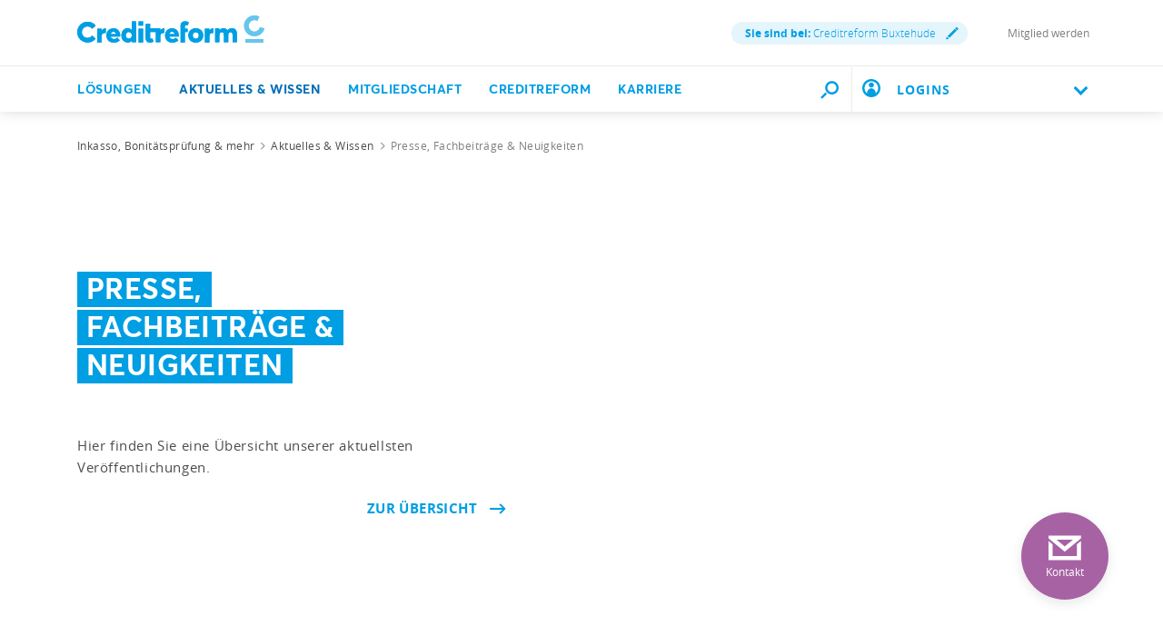

--- FILE ---
content_type: text/html;charset=utf-8
request_url: https://www.creditreform.de/buxtehude/aktuelles-wissen/pressemeldungen-fachbeitraege/npage/54
body_size: 76203
content:
<!DOCTYPE html><html xmlns="http://www.w3.org/1999/xhtml" xml:lang="de" lang="de"><head><link rel="dns-prefetch" href="//app.usercentrics.eu"><link rel="dns-prefetch" href="//api.usercentrics.eu"><link rel="preconnect" href="//app.usercentrics.eu"><link rel="preconnect" href="//api.usercentrics.eu"><link rel="preconnect" href="//privacy-proxy.usercentrics.eu"><link rel="preload" href="//web.cmp.usercentrics.eu/tcf/stub.js" as="script"><link rel="preload" href="//web.cmp.usercentrics.eu/ui/loader.js" as="script"><script id="usercentrics-cmp" data-settings-id="W6dp0Fq2" type="application/javascript" src="https://web.cmp.usercentrics.eu/ui/loader.js" data-tcf-enabled async></script><script type="application/javascript" src="https://privacy-proxy.usercentrics.eu/latest/uc-block.bundle.js"></script><script src="https://web.cmp.usercentrics.eu/tcf/stub.js"></script><meta charset="utf-8"><!-- This website is powered by TYPO3 - inspiring people to share! TYPO3 is a free open source Content Management Framework initially created by Kasper Skaarhoj and licensed under GNU/GPL. TYPO3 is copyright 1998-2026 of Kasper Skaarhoj. Extensions are copyright of their respective owners. Information and contribution at https://typo3.org/ --><link rel="icon" href="/favicon.ico" type="image/vnd.microsoft.icon"><title>Fachbeiträge und Neuigkeiten von Creditreform | Creditreform Buxtehude</title><meta name="generator" content="TYPO3 CMS"/><meta name="description" content="Hier finden Sie eine Übersicht unserer aktuellsten Veröffentlichungen. ▶ - Creditreform Buxtehude -"/><meta name="viewport" content="width=device-width, initial-scale=1"/><meta property="og:title" content="Pressemeldungen, Fachbeiträge &amp; Neuigkeiten | Creditreform"/><meta property="og:description" content="Hier finden Sie eine Übersicht unserer aktuellsten Veröffentlichungen."/><meta property="og:image" content="https://www.creditreform.de/fileadmin/_processed_/2/3/csm_Creditreform-Presse-Fachbeitraege-Newsletter-1903x585_b6ecdfe30b.jpg"/><meta property="og:image:url" content="https://www.creditreform.de/fileadmin/_processed_/2/3/csm_Creditreform-Presse-Fachbeitraege-Newsletter-1903x585_b6ecdfe30b.jpg"/><meta property="og:image:width" content="1117"/><meta property="og:image:height" content="585"/><meta property="og:image:alt" content="Creditreform Pressemeldungen, Fachbeiträge &amp; Neuigkeiten"/><meta name="twitter:card" content="summary"/><meta name="twitter:title" content="Pressemeldungen, Fachbeiträge &amp; Neuigkeiten | Creditreform"/><meta name="twitter:description" content="Hier finden Sie eine Übersicht unserer aktuellsten Veröffentlichungen."/><meta name="twitter:image" content="https://www.creditreform.de/fileadmin/_processed_/2/3/csm_Creditreform-Presse-Fachbeitraege-Newsletter-1903x585_80e63cd5c7.jpg"/><meta name="twitter:image:alt" content="Creditreform Pressemeldungen, Fachbeiträge &amp; Neuigkeiten"/><meta name="facebook-domain-verification" content="7rhym6b63ncil5grrdjvdoha3bbs2t"/><meta name="date" content="1970-01-01"/><link href="/typo3temp/assets/compressed/all-min.css.gzip?1769396463" rel="stylesheet" ><link href="/typo3temp/assets/compressed/icons-min.css.gzip?1769396463" rel="stylesheet" ><link rel="preload" as="style" class="lazy" href="/typo3temp/assets/compressed/header-min.css.gzip?1769396463" ><link rel="preload" as="style" class="lazy" href="/typo3temp/assets/compressed/fluidstyledcontent-min.css.gzip?1769396463" ><link rel="preload" as="style" class="lazy" href="/typo3temp/assets/compressed/jcf-forms-table-min.css.gzip?1769396463" ><link rel="preload" as="style" class="lazy" href="/typo3temp/assets/compressed/lazyloading-min.css.gzip?1769396463" ><link rel="preload" as="style" class="lazy" href="/typo3temp/assets/compressed/usercentrics-min.css.gzip?1769396463" ><link rel="preload" as="style" class="lazy" href="/typo3temp/assets/compressed/footer-min.css.gzip?1769396463" ><link rel="preload" as="style" class="lazy" href="/typo3temp/assets/compressed/localization-min.css.gzip?1769396463" ><link rel="preload" as="style" class="lazy" href="/typo3temp/assets/compressed/print-min.css.gzip?1769396463" ><link rel="preload" as="style" class="lazy" href="/typo3temp/assets/compressed/breadcrumbs-min.css.gzip?1769396463" ><link rel="preload" as="style" class="lazy" href="/typo3temp/assets/compressed/intro-min.css.gzip?1769396463" ><link rel="preload" as="style" class="lazy" href="/typo3temp/assets/compressed/sz-vcfinder-min.css.gzip?1769396463" ><link rel="preload" as="style" class="lazy" href="/typo3temp/assets/compressed/sz-contact-min.css.gzip?1769396463" ><link rel="preload" as="style" class="lazy" href="/typo3temp/assets/compressed/news-min.css.gzip?1769396463" ><link rel="preload" as="style" class="lazy" href="/typo3temp/assets/compressed/pagination-min.css.gzip?1769396463" ><link rel="preload" as="style" class="lazy" href="/typo3temp/assets/compressed/contact-module-min.css.gzip?1769396463" ><link rel="preload" as="style" class="lazy" href="/typo3temp/assets/compressed/accordion-min.css.gzip?1769396463" ><link rel="preload" as="style" class="lazy" href="/typo3temp/assets/compressed/cta-min.css.gzip?1769396463" ><link rel="preload" as="style" class="lazy" href="/typo3temp/assets/compressed/fancybox-min.css.gzip?1769396463" ><script data-usercentrics="Microsoft Conversion Tracking" type="text/plain" nonce="79498e4da3c5da9258f8ef98402cd0e0">window.uetq=window.uetq||[];window.uetq.push('consent','default',{'ad_storage':'denied'});</script><script data-usercentrics="Google Tag Manager" type="text/plain" nonce="79498e4da3c5da9258f8ef98402cd0e0">window.dataLayer=window.dataLayer||[];function gtag(){dataLayer.push(arguments)};gtag("consent","default",{ad_user_data:"denied",ad_personalization:"denied",ad_storage:"denied",analytics_storage:"denied",wait_for_update:500});gtag("set","ads_data_redaction",!0);(function(w,d,s,l,i){w[l]=w[l]||[];w[l].push({'gtm.start':new Date().getTime(),event:'gtm.js'});var f=d.getElementsByTagName(s)[0],j=d.createElement(s),dl=l!='dataLayer'?'&l='+l:'';j.async=!0;j.src='https://www.googletagmanager.com/gtm.js?id='+i+dl;f.parentNode.insertBefore(j,f)})(window,document,'script','dataLayer','GTM-P7W6N8N');</script><script data-usercentrics="Mapp Intelligence Full Feature Tracking" type="text/plain" nonce="79498e4da3c5da9258f8ef98402cd0e0">var register=document.querySelectorAll('.registry-wall .register');for(let item of register){item.onclick=function(e){wts.push(['send','click',{linkId:'Registrierung-Wall-Registrierung'}])}} var login=document.querySelectorAll('.registry-wall .login');for(let item of login){item.onclick=function(e){wts.push(['send','click',{linkId:'Registrierung-Wall-Login'}])}};</script><script data-usercentrics="SalesWings" type="text/plain" nonce="79498e4da3c5da9258f8ef98402cd0e0">(function(g,a,b,c,d,e,i){g[d]=g[d]||function(){(g[d].q=g[d].q||[]).push(arguments)};g[d].l=1*new Date();e=a.createElement(b);i=a.getElementsByTagName(b)[0];e.async=!0;e.src=c;i.parentNode.insertBefore(e,i);sw("init",{pid:"52b9d462-ffa4-4875-b8e2-c5ee16014be8",debug:!0,transport:"post",clientSideCookie:"true"},"trackPageviews");sw("trackForms",{mode:"submit"})})(window,document,"script","https://s.saleswingsapp.com/sw.prod.min.js","sw");</script><link rel="preload prefetch" as="font" href="/assets/fonts/Averta/AvertaPE-Bold.woff" type="font/woff" crossorigin="anonymous"><link rel="preload prefetch" as="font" href="/assets/fonts/OpenSans/opensans-bold-webfont.woff" type="font/woff" crossorigin="anonymous"><link rel="preload prefetch" as="font" href="/assets/fonts/OpenSans/opensans-regular-webfont.woff" type="font/woff" crossorigin="anonymous"><link rel="preload prefetch" as="font" href="/assets/fonts/OpenSans/opensans-light-webfont.woff" type="font/woff" crossorigin="anonymous"><link rel="preload prefetch" as="font" href="/assets/fonts/Averta/AvertaPE-Bold.woff2" type="font/woff2" crossorigin="anonymous"><link rel="preload prefetch" as="font" href="/assets/fonts/OpenSans/opensans-bold-webfont.woff2" type="font/woff2" crossorigin="anonymous"><link rel="preload prefetch" as="font" href="/assets/fonts/OpenSans/opensans-regular-webfont.woff2" type="font/woff2" crossorigin="anonymous"><link rel="preload prefetch" as="font" href="/assets/fonts/OpenSans/opensans-light-webfont.woff2" type="font/woff2" crossorigin="anonymous"><!-- START Mapp Analytics --><script type="text/plain" data-usercentrics="Mapp Intelligence Full Feature Tracking" nonce="79498e4da3c5da9258f8ef98402cd0e0"> window._ti = window._ti || {}; var doc = document.location; var url = new URL(doc.href); window._ti['tiId'] = '195357560818821'; window._ti['contentId'] = doc.host.replace('www.','de.') + doc.pathname.replace('/','.'); window._ti['website'] = 'crefoweb'; window._ti['pageTitle'] = document.title; window._ti['contactformConversion'] = url.searchParams.get("form"); window._ti['customPath'] = '/fileadmin/user_upload/central_files/js/containerscript.js' </script><script type="text/plain" data-usercentrics="Mapp Intelligence Full Feature Tracking" src="/fileadmin/user_upload/central_files/js/tiLoader.min.js" nonce="79498e4da3c5da9258f8ef98402cd0e0"></script><!-- END Mapp Analytics --><!-- start user agent client 20240919 --><meta http-equiv="Accept-CH" content="Sec-CH-UA, Sec-CH-UA-Full-Version-List, Sec-CH-UA-Model, Sec-CH-UA-Mobile, Sec-CH-UA-Platform, Sec-CH-UA-Platform-Version"><meta http-equiv="Delegate-CH" content="Sec-CH-UA https://webmet.creditreform.de; Sec-CH-UA-Full-Version-List https://webmet.creditreform.de; Sec-CH-UA-Model https://webmet.creditreform.de; Sec-CH-UA-Mobile https://webmet.creditreform.de; Sec-CH-UA-Platform https://webmet.creditreform.de; Sec-CH-UA-Platform-Version https://webmet.creditreform.de;"><!-- end user agent client 20240919 --><!-- START IADVIZE LIVECHATx --><script type="text/plain" data-usercentrics="iAdvize" nonce="79498e4da3c5da9258f8ef98402cd0e0"> var sid = 7898; if (document.location.hostname == 'www.creditreform.de') { sid = 7892; } window.iAdvizeInterface = window.iAdvizeInterface || []; iAdvizeInterface.config = { 'sid': sid, 'useExplicitCookiesConsent': true }; </script><script type="text/plain" data-usercentrics="iAdvize" src="//halc.iadvize.com/iadvize.js" nonce="79498e4da3c5da9258f8ef98402cd0e0"></script><!-- END IADVIZE LIVECHAT --><link rel="apple-touch-icon" sizes="180x180" href="/apple-touch-icon.png?v=1.1"><link rel="icon" type="image/png" sizes="32x32" href="/favicon-32x32.png?v=1.1"><link rel="icon" type="image/png" sizes="16x16" href="/favicon-16x16.png?v=1.1"><link rel="manifest" href="/site.webmanifest?v=1.1"><link rel="mask-icon" href="/safari-pinned-tab.svg?v=1.1" color="#5bbad5"><link rel="shortcut icon" href="/favicon.ico?v=1.1"><meta name="msapplication-TileColor" content="#ffffff"><meta name="theme-color" content="#ffffff"><link rel="canonical" href="https://www.creditreform.de/buxtehude/aktuelles-wissen/pressemeldungen-fachbeitraege/npage/54"/></head><body class="language-de search-holder" data-languid="0" data-lang="de"><noscript><div>Javascript must be enabled for the correct page display</div></noscript><div id="wrapper"><header id="header"><div class="header-holder"><a class="navbar-brand" title="Creditreform Buxtehude" href="/buxtehude"><picture><source srcset="/assets/images/logo-mobile.svg" media="(max-width: 767px)"><source srcset="/assets/images/logo.svg" media="(max-width: 1024px)"><source srcset="/assets/images/logo.svg" media="(min-width: 1025px)"><img src="/assets/images/logo.svg" alt="Creditreform Buxtehude" title="Creditreform Buxtehude" width="0" height="0"/></picture></a><div class="service-menu"><div class="service-item"><a class="lightbox right-icon local" href="#popupVcFinder"><strong class="ident">Sie sind bei:</strong> Creditreform Buxtehude <span class="icon-img"><img src="/assets/images/pencil.svg" width="14" height="14" alt=""/></span></a></div><div class="service-item"><div class="authenticated" data-mode="full"></div></div><div class="service-item"><a href="/buxtehude/mitgliedschaft/mitglied-werden" hreflang="" title="Mitglied werden" > Mitglied werden </a></div></div></div><div class="nav-wrap"><div class="container"><nav class="menu"><a class="logo-scroll" title="Creditreform Buxtehude" href="/buxtehude"><img title="Creditreform Buxtehude" alt="Creditreform Buxtehude" src="/assets/images/logo-mobile.svg" width="35" height="35"/></a><div class="drop-menu"><div class="holder"><span class="title-menu">MENÜ</span><ul class="menu-list"><li class="menu-item"><a href="https://firmeneintrag.creditreform.de/" title="Lösungen" class="open" role="button" aria-haspopup="true" aria-expanded="false"> Lösungen <span class="far fa-long-arrow-right d-xl-none"></span></a><div class="popup drop-sub-menu"><div class="wrapper"><a class="close" href="#"><span class="far fa-long-arrow-left d-xl-none"></span><span class="d-xl-none">Zurück</span><span class="far fa-times d-none d-xl-block"></span></a><ul class="sub-menu"><li ><a href="https://firmeneintrag.creditreform.de/" title="Firmeneinträge"> Firmeneinträge </a></li><li ><a href="/buxtehude/loesungen/bonitaet-risikobewertung" title="Bonität &amp; Risikobewertung"> Bonität &amp; Risikobewertung </a></li><li ><a href="/buxtehude/loesungen/inkasso-aussenstaende" title="Inkasso &amp; Außenstände"> Inkasso &amp; Außenstände </a></li></ul><ul class="sub-menu"><li ><a href="/buxtehude/loesungen/esg" title="ESG &amp; Nachhaltigkeit"> ESG &amp; Nachhaltigkeit </a></li><li ><a href="/buxtehude/loesungen/factoring-und-forderungsverkauf" title="Forderungsverkauf"> Forderungsverkauf </a></li><li ><a href="/buxtehude/loesungen/marktanalyse-kundendaten" title="Marktanalysen &amp; Kundendaten"> Markt &amp; Kundendaten </a></li></ul><ul class="sub-menu"><li ><a href="/buxtehude/loesungen/wkv-ktv" title="Kredit- &amp; Kautionsversicherung"> Kredit- &amp; Kautionsversicherung </a></li></ul></div></div><li class="menu-item active"><a href="/buxtehude/aktuelles-wissen/praxisratgeber" title="Aktuelles &amp; Wissen" class="open" role="button" aria-haspopup="true" aria-expanded="false"> Aktuelles &amp; Wissen <span class="far fa-long-arrow-right d-xl-none"></span></a><div class="popup drop-sub-menu"><div class="wrapper"><a class="close" href="#"><span class="far fa-long-arrow-left d-xl-none"></span><span class="d-xl-none">Zurück</span><span class="far fa-times d-none d-xl-block"></span></a><ul class="sub-menu"><li class=" active"><a href="/buxtehude/aktuelles-wissen/pressemeldungen-fachbeitraege" title="Presse, Fachbeiträge &amp; Neuigkeiten"> Presse, Fachbeiträge &amp; Neuigkeiten </a></li><li ><a href="/buxtehude/aktuelles-wissen/veranstaltungen" title="Veranstaltungen &amp; Seminare"> Veranstaltungen &amp; Seminare </a></li><li ><a href="/buxtehude/aktuelles-wissen/creditreform-magazin" title="Creditreform Magazin"> Creditreform Magazin </a></li></ul><ul class="sub-menu"><li ><a href="/buxtehude/aktuelles-wissen/newsletter" title="Newsletter"> Newsletter </a></li><li ><a href="/buxtehude/aktuelles-wissen/wirtschaftsforschung" title="Wirtschaftsforschung"> Wirtschaftsforschung </a></li><li ><a href="/buxtehude/aktuelles-wissen/schuldneratlas" title="SchuldnerAtlas"> SchuldnerAtlas </a></li></ul><ul class="sub-menu"><li ><a href="/buxtehude/aktuelles-wissen/kundenerfolge" title="Die Erfolgsgeschichten unserer Mitglieder"> Kundenerfolge </a></li><li ><a href="/buxtehude/aktuelles-wissen/podcast" title="Gute Geschäfte! Der Creditreform Podcast"> Podcast </a></li><li ><a href="/buxtehude/aktuelles-wissen/praxisratgeber" title="Praxisratgeber"> Praxisratgeber </a></li></ul></div></div><li class="menu-item"><a href="/buxtehude/mitgliedschaft/mitglied-werden" title="Mitgliedschaft" class="open" role="button" aria-haspopup="true" aria-expanded="false"> Mitgliedschaft <span class="far fa-long-arrow-right d-xl-none"></span></a><div class="popup drop-sub-menu"><div class="wrapper"><a class="close" href="#"><span class="far fa-long-arrow-left d-xl-none"></span><span class="d-xl-none">Zurück</span><span class="far fa-times d-none d-xl-block"></span></a><ul class="sub-menu"><li ><a href="/buxtehude/mitgliedschaft/mitglied-werden" title="Mitglied werden"> Mitglied werden </a></li><li ><a href="/buxtehude/mitgliedschaft/online-services" title="Online Services"> Online Services </a></li></ul></div></div><li class="menu-item"><a href="/buxtehude/creditreform/wir-ueber-uns" title="Creditreform" class="open" role="button" aria-haspopup="true" aria-expanded="false"> Creditreform <span class="far fa-long-arrow-right d-xl-none"></span></a><div class="popup drop-sub-menu"><div class="wrapper"><a class="close" href="#"><span class="far fa-long-arrow-left d-xl-none"></span><span class="d-xl-none">Zurück</span><span class="far fa-times d-none d-xl-block"></span></a><ul class="sub-menu"><li ><a href="/buxtehude/creditreform/wir-ueber-uns" title="Wir über uns"> Wir über uns </a></li><li ><a href="/buxtehude/creditreform/leitbild" title="Leitbild"> Leitbild </a></li><li ><a href="/buxtehude/creditreform/kontakt" title="Kontakt"> Kontakt </a></li></ul><ul class="sub-menu"><li ><a href="/buxtehude/creditreform/nachhaltigkeit" title="Nachhaltigkeit"> Nachhaltigkeit </a></li></ul></div></div><li class="menu-item"><a href="/buxtehude/creditreform/karriere" title="Karriere"> Karriere </a></ul><div class="user-block d-xl-none open-close"><a href="#" class="opener"><img class="icon" alt="Benutzerkreis" src="/assets/images/icon-user-circle-rgb-cyan.svg" width="20" height="20"/><div class="flyout-desktop"> LOGINS </div><div class="flyout-mobile authenticated" data-mode="small"> LOGINS </div><i class="chevron-down"></i></a><div class="slide"><a href="https://meine.creditreform.de/?login=1" title="Meine Creditreform" target="_blank" class="btn btn-primary d-block mb-0" rel="noreferrer"> Meine Creditreform </a><div class="mb-2-5"></div><div class="authenticated" data-mode="btn"><a href="?login=true&uri=https://www.creditreform.de/buxtehude/mein-nutzerkonto" rel="nofollow" class="btn btn-primary d-block mb-0" title="Website-Anmeldung"> Website-Anmeldung </a></div><hr class="Separator"><a href="https://www.crefoaddress.de/" title="CrefoAddress" target="_blank" class="external-link" rel="noreferrer"><span class="far fa-long-arrow-right"></span> CrefoAddress </a></div></div></div></div></nav><div class="search-panel"><form method="get" class="search-block" action="/buxtehude/suche" accept-charset="utf-8"><div class="input-group"><label for="quickfinder-input" class="hidden">&nbsp;</label><input id="quickfinder-input" type="search" name="tx_solr[q]" class="search tx-quickfinder-searchbox-sword form-control rounded-0 border-0" autocomplete="off" data-placeholder="Suche nach Personen, Inhalten oder Dokumenten ..." data-mobile-placeholder="Ich suche ..." placeholder="Suche nach Personen, Inhalten oder Dokumenten ..."><button type="submit" class="btn btn-light btn-search rounded-0"></button></div><div class="dropdown drop-search search-slide-area open"><div class="tx-quickfinder-searchbox-results search-result"><div id="quickfinder-spinner"><div class="lds-css ng-scope"><div class="lds-rolling w-100 h-100"><div></div></div></div></div><ul class="results-list list-unstyled"></ul></div></div><button type="submit" class="btn btn-light trigger-search-icon rounded-0 "><img class="trigger-search-image" src="/assets/images/icon-search-rgb-cyan.svg" width="20" height="20" alt=""/></button></form><a href="#" aria-label="Durchsuche die Seite mit dem Schnellfinder." class="btn btn-light search-opener rounded-0 "><img class="search-icon" src="/assets/images/icon-search-rgb-cyan.svg" width="20" height="20" alt=""/><span class="far fa-times"></span></a></div><a href="#" class="nav-opener" aria-expanded="false" aria-label="Toggle navigation"><span></span></a><div class="user-block d-none d-xl-inline-block"><a href="#" class="opener"><img class="icon" alt="Benutzerkreis" src="/assets/images/icon-user-circle-rgb-cyan.svg" width="20" height="20"/><div class="flyout-desktop"> LOGINS </div><div class="flyout-mobile authenticated" data-mode="small"> LOGINS </div><i class="chevron-down"></i></a><div class="slide"><a href="https://meine.creditreform.de/?login=1" title="Meine Creditreform" target="_blank" class="btn btn-primary d-block mb-0" rel="noreferrer"> Meine Creditreform </a><div class="mb-2-5"></div><div class="authenticated" data-mode="btn"><a href="?login=true&uri=https://www.creditreform.de/buxtehude/mein-nutzerkonto" rel="nofollow" class="btn btn-primary d-block mb-0" title="Website-Anmeldung"> Website-Anmeldung </a></div><hr class="Separator"><a href="https://www.crefoaddress.de/" title="CrefoAddress" target="_blank" class="external-link" rel="noreferrer"><span class="far fa-long-arrow-right"></span> CrefoAddress </a></div></div></div></div></header><main id="main"><div class="intro frame-layout-bg-white"><div class="container"><div class="breadcrumbs-block d-none d-md-block"><div class="holder"><ul class="breadcrumbs" itemscope itemtype="https://schema.org/BreadcrumbList"><li property="itemListElement" itemscope itemtype="https://schema.org/ListItem" itemprop="itemListElement"><a href="/buxtehude" title="Inkasso, Bonitätsprüfung &amp; mehr" itemprop="item"><span itemprop="name">Inkasso, Bonitätsprüfung &amp; mehr</span></a><meta itemprop="position" content="1"></li><li property="itemListElement" itemscope itemtype="https://schema.org/ListItem" itemprop="itemListElement"><a href="/buxtehude/aktuelles-wissen/praxisratgeber" title="Aktuelles &amp; Wissen" itemprop="item"><span itemprop="name">Aktuelles &amp; Wissen</span></a><meta itemprop="position" content="2"></li><li class="current-item">Presse, Fachbeiträge &amp; Neuigkeiten</li></ul></div></div></div></div><!--TYPO3SEARCH_begin--><div class="intro frame-layout-bg-white"><div class="container alt-area"><div class="bg-wrapper "><div class="bg-stretch b-lazy" data-src-mobile="/fileadmin/_processed_/e/5/csm_Creditreform-Presse-Fachbeitraege-Newsletter-950x503_c5130907fc.jpg" data-src-tablet="/fileadmin/_processed_/e/5/csm_Creditreform-Presse-Fachbeitraege-Newsletter-950x503_4a5b22a2e6.jpg" data-src="/fileadmin/_processed_/e/5/csm_Creditreform-Presse-Fachbeitraege-Newsletter-950x503_4a5b22a2e6.jpg"></div></div><div class="intro-content"><div class="over-title"><span class="h1 marker"><h1 class=""><span class=""><span>Presse,</span></span><span class=""><span> Fachbeiträge &amp;</span></span><span class=""><span> Neuigkeiten</span></span></h1></span></div><div class="content "><p>Hier finden Sie eine Übersicht unserer aktuellsten Veröffentlichungen.</p><div class="intro-row intro-row-single"><div class=" btn-wrapper-right text-right"><a href="#c2596" class="link icon-right" title="Zur Übersicht"> Zur Übersicht <span class="far fa-long-arrow-right"></span></a></div></div></div></div></div></div><div id="c2599" class="cid2599 frame-layout-bg-white frame-padding-before30 frame-padding-after30" ><div class="container blocks-area"><div class="row"><div class="col-12 col-lg-8"><div id="c2596" class="cid2596 frame-padding-before1" ><div id="c30724" class="cid30724" ><!--TYPO3SEARCH_end--><div class="news-list-view news-holder" id="news-container-30724"><div class="articletype-0 isNews" onclick="location.href='/buxtehude/aktuelles-wissen/pressemeldungen-fachbeitraege/news-details/show/wie-kommt-es-zu-den-sanktionen'"><div class="news-block img-view shadow-lg mb-3"><span class="img-wrapper"><picture class="lazyload loading"><source media="(max-width:768px)" data-srcset="/fileadmin/user_upload/central_files/News/News_Risikomanagement_Newsletter/2022/2022-06/sanktionen-v2.jpg 460w" data-sizes="(min-width: 730px) 730px, 100vw"/><source media="(min-width: 769px) and (max-width: 1199px)" data-srcset="/fileadmin/user_upload/central_files/_processed_/d/4/csm_sanktionen-v2_5ab4b0e092.jpg 246w" data-sizes="(min-width: 730px) 730px, 100vw"/><source media="(min-width: 1200px)" data-srcset="/fileadmin/user_upload/central_files/News/News_Risikomanagement_Newsletter/2022/2022-06/sanktionen-v2.jpg 284w" data-sizes="(min-width: 730px) 730px, 100vw"/><img src="[data-uri]" width="730" height="730" data-src="/fileadmin/user_upload/central_files/News/News_Risikomanagement_Newsletter/2022/2022-06/sanktionen-v2.jpg" alt="Presse, Fachbeiträge &amp; Neuigkeiten" class="image-embed-item b-lazy" loading="lazy"/></picture></span><div class="content"><span class="date"><time datetime="15. Juni 2022"> 15. Juni 2022 </time></span><a title="Wie kommt es zu den Sanktionen?" href="/buxtehude/aktuelles-wissen/pressemeldungen-fachbeitraege/news-details/show/wie-kommt-es-zu-den-sanktionen"><h3 class="title">Wie kommt es zu den Sanktionen?</h3></a><span><p>Wenn es um die Gefahren für Deutschland geht, die durch den Krieg in der Ukraine ausgelöst werden, dann ist weniger die Rede von der…</p></span></div></div></div><div class="articletype-0 isNews" onclick="location.href='/buxtehude/aktuelles-wissen/pressemeldungen-fachbeitraege/news-details/show/osteuropa-unuebersichtlich'"><div class="news-block img-view shadow-lg mb-3"><span class="img-wrapper"><picture class="lazyload loading"><source media="(max-width:768px)" data-srcset="/fileadmin/user_upload/central_files/News/News_Risikomanagement_Newsletter/2022/2022-06/osteuropa-v1.jpg 460w" data-sizes="(min-width: 730px) 730px, 100vw"/><source media="(min-width: 769px) and (max-width: 1199px)" data-srcset="/fileadmin/user_upload/central_files/_processed_/f/b/csm_osteuropa-v1_8fd0a6e33d.jpg 246w" data-sizes="(min-width: 730px) 730px, 100vw"/><source media="(min-width: 1200px)" data-srcset="/fileadmin/user_upload/central_files/News/News_Risikomanagement_Newsletter/2022/2022-06/osteuropa-v1.jpg 284w" data-sizes="(min-width: 730px) 730px, 100vw"/><img src="[data-uri]" width="730" height="730" data-src="/fileadmin/user_upload/central_files/News/News_Risikomanagement_Newsletter/2022/2022-06/osteuropa-v1.jpg" alt="Presse, Fachbeiträge &amp; Neuigkeiten" class="image-embed-item b-lazy" loading="lazy"/></picture></span><div class="content"><span class="date"><time datetime="15. Juni 2022"> 15. Juni 2022 </time></span><a title="Osteuropa: Unübersichtlich" href="/buxtehude/aktuelles-wissen/pressemeldungen-fachbeitraege/news-details/show/osteuropa-unuebersichtlich"><h3 class="title">Osteuropa: Unübersichtlich</h3></a><span><p>Der Außenhandel ist für Deutschland, arm an Rohstoffen und Bodenschätzen, von entscheidender Bedeutung für die Entwicklung der Konjunktur. Im Zeichen…</p></span></div></div></div><div class="articletype-0 isNews" onclick="location.href='/buxtehude/aktuelles-wissen/pressemeldungen-fachbeitraege/news-details/show/in-deutschland-wie-in-europa'"><div class="news-block img-view shadow-lg mb-3"><span class="img-wrapper"><picture class="lazyload loading"><source media="(max-width:768px)" data-srcset="/fileadmin/user_upload/central_files/News/News_Risikomanagement_Newsletter/2022/2022-06/insolvenzen-v1.jpg 460w" data-sizes="(min-width: 730px) 730px, 100vw"/><source media="(min-width: 769px) and (max-width: 1199px)" data-srcset="/fileadmin/user_upload/central_files/_processed_/6/d/csm_insolvenzen-v1_0ba87f8bc9.jpg 246w" data-sizes="(min-width: 730px) 730px, 100vw"/><source media="(min-width: 1200px)" data-srcset="/fileadmin/user_upload/central_files/News/News_Risikomanagement_Newsletter/2022/2022-06/insolvenzen-v1.jpg 284w" data-sizes="(min-width: 730px) 730px, 100vw"/><img src="[data-uri]" width="730" height="730" data-src="/fileadmin/user_upload/central_files/News/News_Risikomanagement_Newsletter/2022/2022-06/insolvenzen-v1.jpg" alt="Presse, Fachbeiträge &amp; Neuigkeiten" class="image-embed-item b-lazy" loading="lazy"/></picture></span><div class="content"><span class="date"><time datetime="15. Juni 2022"> 15. Juni 2022 </time></span><a title="In Deutschland wie in Europa" href="/buxtehude/aktuelles-wissen/pressemeldungen-fachbeitraege/news-details/show/in-deutschland-wie-in-europa"><h3 class="title">In Deutschland wie in Europa</h3></a><span><p>Die Zahl der Unternehmensinsolvenzen in Westeuropa hat sich auch 2021 gegenüber dem Vorjahr verringert. Waren im ersten Jahr der Krise noch 116.000…</p></span></div></div></div><div class="articletype-0 isNews" onclick="location.href='/buxtehude/aktuelles-wissen/pressemeldungen-fachbeitraege/news-details/show/banken-und-versicherer-in-der-krise'"><div class="news-block img-view shadow-lg mb-3"><span class="img-wrapper"><picture class="lazyload loading"><source media="(max-width:768px)" data-srcset="/fileadmin/user_upload/central_files/News/News_Risikomanagement_Newsletter/2022/2022-06/banken-krise-v1.jpg 460w" data-sizes="(min-width: 730px) 730px, 100vw"/><source media="(min-width: 769px) and (max-width: 1199px)" data-srcset="/fileadmin/user_upload/central_files/_processed_/a/3/csm_banken-krise-v1_1677c2e37d.jpg 246w" data-sizes="(min-width: 730px) 730px, 100vw"/><source media="(min-width: 1200px)" data-srcset="/fileadmin/user_upload/central_files/News/News_Risikomanagement_Newsletter/2022/2022-06/banken-krise-v1.jpg 284w" data-sizes="(min-width: 730px) 730px, 100vw"/><img src="[data-uri]" width="730" height="730" data-src="/fileadmin/user_upload/central_files/News/News_Risikomanagement_Newsletter/2022/2022-06/banken-krise-v1.jpg" alt="Presse, Fachbeiträge &amp; Neuigkeiten" class="image-embed-item b-lazy" loading="lazy"/></picture></span><div class="content"><span class="date"><time datetime="15. Juni 2022"> 15. Juni 2022 </time></span><a title="Banken und Versicherer in der Krise" href="/buxtehude/aktuelles-wissen/pressemeldungen-fachbeitraege/news-details/show/banken-und-versicherer-in-der-krise"><h3 class="title">Banken und Versicherer in der Krise</h3></a><span><p>Der Leiter der Bundesanstalt für Finanzdienstleistungsaufsicht (BaFin), Mark Branson, hat den alljährlich erscheinenden Risikobericht vorgestellt, der…</p></span></div></div></div><div class="articletype-0 isNews" onclick="location.href='/buxtehude/aktuelles-wissen/pressemeldungen-fachbeitraege/news-details/show/esg-wie-mittelstaendler-nachhaltigkeitsdaten-erheben-und-kommunizieren'"><div class="news-block img-view shadow-lg mb-3"><span class="img-wrapper"><picture class="lazyload loading"><source media="(max-width:768px)" data-srcset="/fileadmin/user_upload/central_files/_processed_/0/a/csm_podcast_Buetow_284x199_5b3a9c3db9.jpg 460w" data-sizes="(min-width: 730px) 730px, 100vw"/><source media="(min-width: 769px) and (max-width: 1199px)" data-srcset="/fileadmin/user_upload/central_files/_processed_/0/a/csm_podcast_Buetow_284x199_ace668ceb3.jpg 246w" data-sizes="(min-width: 730px) 730px, 100vw"/><source media="(min-width: 1200px)" data-srcset="/fileadmin/user_upload/central_files/_processed_/0/a/csm_podcast_Buetow_284x199_c6da0712e6.jpg 284w" data-sizes="(min-width: 730px) 730px, 100vw"/><img src="[data-uri]" width="730" height="730" data-src="/fileadmin/user_upload/central_files/News/Podcast/podcast_Buetow_284x199.jpg" alt="Presse, Fachbeiträge &amp; Neuigkeiten" class="image-embed-item b-lazy" loading="lazy"/></picture></span><div class="content"><span class="date"><time datetime="10. Juni 2022"> 10. Juni 2022 </time></span><a title="ESG: Wie Mittelständler Nachhaltigkeitsdaten erheben und kommunizieren" href="/buxtehude/aktuelles-wissen/pressemeldungen-fachbeitraege/news-details/show/esg-wie-mittelstaendler-nachhaltigkeitsdaten-erheben-und-kommunizieren"><h3 class="title">ESG: Wie Mittelständler Nachhaltigkeitsdaten erheben und kommunizieren</h3></a><span><p>#5 Unternehmen stehen vor der Aufgabe ihre Nach­haltigkeit in den Bereichen Umwelt, Soziales und Unter­nehmensführung (Environment, Social,…</p></span></div></div></div><div class="articletype-0 isNews" onclick="location.href='/buxtehude/aktuelles-wissen/pressemeldungen-fachbeitraege/news-details/show/inflation-und-geldanlage-so-schuetzen-sie-ihr-vermoegen'"><div class="news-block img-view shadow-lg mb-3"><span class="img-wrapper"><picture class="lazyload loading"><source media="(max-width:768px)" data-srcset="/fileadmin/user_upload/central_files/News/News_Creditreform_Magazin/Inflation.jpg 460w" data-sizes="(min-width: 730px) 730px, 100vw"/><source media="(min-width: 769px) and (max-width: 1199px)" data-srcset="/fileadmin/user_upload/central_files/_processed_/8/6/csm_Inflation_983d0b09ce.jpg 246w" data-sizes="(min-width: 730px) 730px, 100vw"/><source media="(min-width: 1200px)" data-srcset="/fileadmin/user_upload/central_files/News/News_Creditreform_Magazin/Inflation.jpg 284w" data-sizes="(min-width: 730px) 730px, 100vw"/><img src="[data-uri]" width="730" height="730" data-src="/fileadmin/user_upload/central_files/News/News_Creditreform_Magazin/Inflation.jpg" alt="Presse, Fachbeiträge &amp; Neuigkeiten" class="image-embed-item b-lazy" loading="lazy"/></picture></span><div class="content"><span class="date"><time datetime="03. Juni 2022"> 03. Juni 2022 </time></span><a title="Inflation und Geldanlage: So schützen Sie Ihr Vermögen" href="/buxtehude/aktuelles-wissen/pressemeldungen-fachbeitraege/news-details/show/inflation-und-geldanlage-so-schuetzen-sie-ihr-vermoegen"><h3 class="title">Inflation und Geldanlage: So schützen Sie Ihr Vermögen</h3></a><span><p>Die Rückkehr steigender Preise zwingt Sparer und Anleger zur Anpassung ihrer Spar- und Anlagestrategie. Nichtstun führt häufig zu Verlusten. Bei…</p></span></div></div></div><div class="articletype-0 isNews" onclick="location.href='/buxtehude/aktuelles-wissen/pressemeldungen-fachbeitraege/news-details/show/b2best-barometer-anhaltende-investitionen-in-b2b-marketing-trotz-preiserhoehungen'"><div class="news-block img-view shadow-lg mb-3"><span class="img-wrapper"><picture class="lazyload loading"><source media="(max-width:768px)" data-srcset="/fileadmin/user_upload/central_files/News/Allgemein/creditreform.jpg 460w" data-sizes="(min-width: 730px) 730px, 100vw"/><source media="(min-width: 769px) and (max-width: 1199px)" data-srcset="/fileadmin/user_upload/central_files/_processed_/2/2/csm_creditreform_0e5e6b5039.jpg 246w" data-sizes="(min-width: 730px) 730px, 100vw"/><source media="(min-width: 1200px)" data-srcset="/fileadmin/user_upload/central_files/News/Allgemein/creditreform.jpg 284w" data-sizes="(min-width: 730px) 730px, 100vw"/><img src="[data-uri]" width="730" height="730" data-src="/fileadmin/user_upload/central_files/News/Allgemein/creditreform.jpg" alt="Presse, Fachbeiträge &amp; Neuigkeiten" class="image-embed-item b-lazy" loading="lazy"/></picture></span><div class="content"><span class="date"><time datetime="02. Juni 2022"> 02. Juni 2022 </time></span><a title="B2BEST BAROMETER: ANHALTENDE INVESTITIONEN IN B2B-MARKETING TROTZ PREISERHÖHUNGEN" href="/buxtehude/aktuelles-wissen/pressemeldungen-fachbeitraege/news-details/show/b2best-barometer-anhaltende-investitionen-in-b2b-marketing-trotz-preiserhoehungen"><h3 class="title">B2BEST BAROMETER: ANHALTENDE INVESTITIONEN IN B2B-MARKETING TROTZ PREISERHÖHUNGEN</h3></a><span><p>B2B-Unternehmen bespielen Vielzahl (digitaler) Marketingkanäle – am liebsten mit internen Ressourcen. Laut aktuellem B2BEST Barometer des ECC KÖLN und…</p></span></div></div></div><div class="articletype-0 isNews" onclick="location.href='/buxtehude/aktuelles-wissen/pressemeldungen-fachbeitraege/news-details/show/sanierung-und-restrukturierung-trotz-unsicherheit-handeln'"><div class="news-block img-view shadow-lg mb-3"><span class="img-wrapper"><picture class="lazyload loading"><source media="(max-width:768px)" data-srcset="/fileadmin/user_upload/central_files/News/News_Creditreform_Magazin/Sanierung.jpg 460w" data-sizes="(min-width: 730px) 730px, 100vw"/><source media="(min-width: 769px) and (max-width: 1199px)" data-srcset="/fileadmin/user_upload/central_files/_processed_/5/b/csm_Sanierung_93dc0e404b.jpg 246w" data-sizes="(min-width: 730px) 730px, 100vw"/><source media="(min-width: 1200px)" data-srcset="/fileadmin/user_upload/central_files/News/News_Creditreform_Magazin/Sanierung.jpg 284w" data-sizes="(min-width: 730px) 730px, 100vw"/><img src="[data-uri]" width="730" height="730" data-src="/fileadmin/user_upload/central_files/News/News_Creditreform_Magazin/Sanierung.jpg" alt="Presse, Fachbeiträge &amp; Neuigkeiten" class="image-embed-item b-lazy" loading="lazy"/></picture></span><div class="content"><span class="date"><time datetime="01. Juni 2022"> 01. Juni 2022 </time></span><a title="Sanierung und Restrukturierung: Trotz Unsicherheit handeln" href="/buxtehude/aktuelles-wissen/pressemeldungen-fachbeitraege/news-details/show/sanierung-und-restrukturierung-trotz-unsicherheit-handeln"><h3 class="title">Sanierung und Restrukturierung: Trotz Unsicherheit handeln</h3></a><span><p>Die aktuellen Preissteigerungen und Lieferschwierigkeiten erfordern eine angepasste Unternehmensführung mit langfristiger Perspektive. Firmen stehen…</p></span></div></div></div><div class="articletype-0 isNews" onclick="location.href='/buxtehude/aktuelles-wissen/pressemeldungen-fachbeitraege/news-details/show/preise-erhoehen-so-bringen-sie-ihr-pricing-auf-vordermann'"><div class="news-block img-view shadow-lg mb-3"><span class="img-wrapper"><picture class="lazyload loading"><source media="(max-width:768px)" data-srcset="/fileadmin/user_upload/central_files/News/News_Creditreform_Magazin/Pricing.jpg 460w" data-sizes="(min-width: 730px) 730px, 100vw"/><source media="(min-width: 769px) and (max-width: 1199px)" data-srcset="/fileadmin/user_upload/central_files/_processed_/1/e/csm_Pricing_a9ab906272.jpg 246w" data-sizes="(min-width: 730px) 730px, 100vw"/><source media="(min-width: 1200px)" data-srcset="/fileadmin/user_upload/central_files/News/News_Creditreform_Magazin/Pricing.jpg 284w" data-sizes="(min-width: 730px) 730px, 100vw"/><img src="[data-uri]" width="730" height="730" data-src="/fileadmin/user_upload/central_files/News/News_Creditreform_Magazin/Pricing.jpg" alt="Presse, Fachbeiträge &amp; Neuigkeiten" class="image-embed-item b-lazy" loading="lazy"/></picture></span><div class="content"><span class="date"><time datetime="01. Juni 2022"> 01. Juni 2022 </time></span><a title="Preise erhöhen: So bringen Sie Ihr Pricing auf Vordermann" href="/buxtehude/aktuelles-wissen/pressemeldungen-fachbeitraege/news-details/show/preise-erhoehen-so-bringen-sie-ihr-pricing-auf-vordermann"><h3 class="title">Preise erhöhen: So bringen Sie Ihr Pricing auf Vordermann</h3></a><span><p>Steigende sowie stark schwankende Produktionskosten belasten den Mittelstand. Unternehmen müssen schnell handeln und ihr Pricing auf Vordermann…</p></span></div></div></div><div class="articletype-0 isNews" onclick="location.href='/buxtehude/aktuelles-wissen/pressemeldungen-fachbeitraege/news-details/show/navigieren-im-sturm'"><div class="news-block img-view shadow-lg mb-3"><span class="img-wrapper"><picture class="lazyload loading"><source media="(max-width:768px)" data-srcset="/fileadmin/user_upload/central_files/News/News_Creditreform_Magazin/2022/2022-3/284x199-navigieren.jpg 460w" data-sizes="(min-width: 730px) 730px, 100vw"/><source media="(min-width: 769px) and (max-width: 1199px)" data-srcset="/fileadmin/user_upload/central_files/_processed_/c/c/csm_284x199-navigieren_1a03e42209.jpg 246w" data-sizes="(min-width: 730px) 730px, 100vw"/><source media="(min-width: 1200px)" data-srcset="/fileadmin/user_upload/central_files/News/News_Creditreform_Magazin/2022/2022-3/284x199-navigieren.jpg 284w" data-sizes="(min-width: 730px) 730px, 100vw"/><img src="[data-uri]" width="730" height="730" data-src="/fileadmin/user_upload/central_files/News/News_Creditreform_Magazin/2022/2022-3/284x199-navigieren.jpg" alt="Presse, Fachbeiträge &amp; Neuigkeiten" class="image-embed-item b-lazy" loading="lazy"/></picture></span><div class="content"><span class="date"><time datetime="31. Mai 2022"> 31. Mai 2022 </time></span><a title="Navigieren im Sturm" href="/buxtehude/aktuelles-wissen/pressemeldungen-fachbeitraege/news-details/show/navigieren-im-sturm"><h3 class="title">Navigieren im Sturm</h3></a><span><p>Die aktuellen Preissteigerungen und Lieferschwierigkeiten erfordern eine angepasste Unternehmensführung mit langfristiger Perspektive. Firmen stehen…</p></span></div></div></div><div class="pagination pt-4 mb-7"><div class="nav-links"><a href="/buxtehude/aktuelles-wissen/pressemeldungen-fachbeitraege/npage/53" title="" class="prev page-numbers"><span class="far fa-long-arrow-left"></span></a><a href="/buxtehude/aktuelles-wissen/pressemeldungen-fachbeitraege/npage" class="page-numbers">1</a><span class="page-numbers">...</span><a href="/buxtehude/aktuelles-wissen/pressemeldungen-fachbeitraege/npage/53" class="page-numbers">53</a><span class="page-numbers current">54</span><a href="/buxtehude/aktuelles-wissen/pressemeldungen-fachbeitraege/npage/55" class="page-numbers">55</a><span class="page-numbers">...</span><a href="/buxtehude/aktuelles-wissen/pressemeldungen-fachbeitraege?tx_news_pi1%5Baction%5D=list&amp;tx_news_pi1%5Bcontroller%5D=News&amp;tx_news_pi1%5BcurrentPage%5D=105&amp;cHash=20af9242c9273735e30667b013929a6c" class="page-numbers">105</a><a href="/buxtehude/aktuelles-wissen/pressemeldungen-fachbeitraege/npage/55" title="" class="next page-numbers"><span class="far fa-long-arrow-right"></span></a></div></div><div class="news-clear"></div></div><!--TYPO3SEARCH_begin--></div></div></div><div class="col-12 col-lg-4"><div id="c30720" class="cid30720" ><div class="vc-finder-jump-holder"><div class="vc-finder-jump-point" id="vc-finder-jump-point-30720"></div><div id="agent" class="contact-agent shadow-lg mb-3 mb-xl-5"><div class="row"><div class="col-12 col-md-6 col-lg-12 text-center"><div class="img-wrapper"><img src="/assets/images/crefo-platzhalter2.svg" width="61" height="81" alt=""/></div></div><div class="col-12 col-md-6 col-lg-12"><div class="agent-info"><span class="title">Creditreform Buxtehude</span><ul class="contacts-list"><li><span class="tel">Tel <a href="tel:+4941618659555">+49 (0) 4161 - 86595 - 55</a></span></li><li><span class="tel">Fax <a href="fax:+498001111228">+49 (0) 800 - 1111 - 228</a></span></li><li><a href="/buxtehude/ssu-vc" class="mail">E-Mail schreiben</a></li></ul></div></div></div></div></div></div></div></div></div></div><div id="c20854" class="cid20854 frame-layout-bg-white frame-padding-after25" ><div class="container blocks-area"><div class="row"><div class="col-sm-6 col-xs-12"></div><div class="col-sm-6 col-xs-12"></div></div></div></div><!--TYPO3SEARCH_end--></main><footer id="footer" class=""><div class="container"><div class="row accordion footer-nav" id="accordionFooterNav"><div class="col-12 col-md-6 col-xl-3 collapse-decor mb-md-5 mb-xl-0"><h4 class="h4 opener collapsed" data-toggle="collapse" data-target="#collapse177" aria-expanded="true" aria-controls="collapse177">Lösungen<i class="chevron-down"></i></h4><div id="collapse177" class="collapse" data-parent="#accordionFooterNav"><ul class="footer-menu"><li><a href="https://firmeneintrag.creditreform.de/" title="Firmeneinträge">Firmeneinträge</a></li><li><a href="/buxtehude/loesungen/bonitaet-risikobewertung" title="Bonität &amp; Risikobewertung">Bonität & Risikobewertung</a></li><li><a href="/buxtehude/loesungen/inkasso-aussenstaende" title="Inkasso &amp; Außenstände">Inkasso & Außenstände</a></li><li><a href="/buxtehude/loesungen/esg" title="ESG &amp; Nachhaltigkeit">ESG & Nachhaltigkeit</a></li><li><a href="/buxtehude/loesungen/factoring-und-forderungsverkauf" title="Forderungsverkauf">Forderungsverkauf</a></li><li><a href="/buxtehude/loesungen/marktanalyse-kundendaten" title="Marktanalyse &amp; Kundendaten">Marktanalyse & Kundendaten</a></li><li><a href="/buxtehude/loesungen/wkv-ktv" title="Kredit- und Kautionsversicherung">Kredit- und Kautionsversicherung</a></li></ul></div></div><div class="col-12 col-md-6 col-xl-3 collapse-decor mb-md-5 mb-xl-0"><h4 class="h4 opener collapsed" data-toggle="collapse" data-target="#collapse182" aria-expanded="true" aria-controls="collapse182">Mitgliedschaft<i class="chevron-down"></i></h4><div id="collapse182" class="collapse" data-parent="#accordionFooterNav"><ul class="footer-menu"><li><a href="/buxtehude/mitgliedschaft/mitglied-werden" title="Mitglied werden">Mitglied werden</a></li><li><a href="/buxtehude/mitgliedschaft/online-services" title="Online Services">Online Services</a></li></ul></div></div><div class="col-12 col-md-6 col-xl-3 collapse-decor mb-md-5 mb-xl-0"><h4 class="h4 opener collapsed" data-toggle="collapse" data-target="#collapse187" aria-expanded="true" aria-controls="collapse187">Creditreform<i class="chevron-down"></i></h4><div id="collapse187" class="collapse" data-parent="#accordionFooterNav"><ul class="footer-menu"><li><a href="/buxtehude/creditreform/wir-ueber-uns" title="Wir über uns">Wir über uns</a></li><li><a href="/buxtehude/creditreform/karriere" title="Karriere">Karriere</a></li><li><a href="/buxtehude/creditreform/kontakt" title="Kontakt">Kontakt</a></li><li><a href="/buxtehude/creditreform/wir-ueber-uns/creditreform-gruppe" title="Creditreform Gruppe">Creditreform Gruppe</a></li><li><a href="/buxtehude/creditreform/wir-ueber-uns/creditreform-next-holding-gmbh" title="Crefo Next Holding GmbH">Crefo Next Holding GmbH</a></li><li><a href="/buxtehude/footer/creditreform/standorte" title="Standorte">Standorte</a></li></ul></div></div></div><div class="row footer-down d-print-none"><div class="col-12 col-lg-6 col-xl-5"><span class="copyright"> &copy; 2026 Verband der Vereine Creditreform e.V. </span></div><div class="col-12 col-lg-6 col-xl-5"><ul class="footer-menu"><li><a href="/buxtehude/impressum" title="Impressum">Impressum</a></li><li><a href="/buxtehude/datenschutz" title="Datenschutz">Datenschutz</a></li><li><a href="/buxtehude/sitemap" title="Sitemap">Sitemap</a></li><li><a role="button" class="text-nowrap" onclick="UC_UI.showSecondLayer();">Dateneinstellungen</a></li></ul></div><div class="col-12 col-xl-2 pt-md-3 pt-xl-0"><a href="#wrapper" class="btn-up"><i class="chevron-up"></i><span class="d-inline-block"> Zum Seitenanfang </span></a></div></div></div></footer><a href="#popupCta" class="lightbox contact-module"><img alt="Kontakt" src="/assets/images/envelope.svg" width="36" height="28"/><span>Kontakt</span></a><div id="popupCta" class="lightbox-demo postal-code shadow-lg"><a data-fancybox-close="" class="close" href="#"></a><!--TYPO3SEARCH_begin--><div class="container" ><div class="row"><div class="col-sm-12"><div id="c2597" class=""><div id="c11015" class="cid11015" ><h2 class="text-center cta-headline"> Ihr persönlicher Draht zur Creditreform Buxtehude </h2><div class="cta-content cta-content-injected"><div class="row"><div class="col-sm-12 col-lg-8"><div class="cta-contact"><span class="title">Creditreform Buxtehude</span><div class="d-flex"><strong>Telefon:</strong><a href="tel:+4941618659555" class="ml-1">+49 (0) 4161 - 86595 - 55</a></div><div class="d-flex"><a title="EMAIL SCHREIBEN" href="#" data-mailto-token="ocknvq,xgtvtkgdBdwzvgjwfg0etgfkvtghqto0fg" data-mailto-vector="2">E-Mail schreiben</a></div><div class="cta-clock mt-3"><div class="font-weight-bold">Öffnungszeiten</div><table class="timetable-list pl-0"><tr><td class="pr-2"><span class="day">Montag bis Donnerstag:</span></td><td><span class="time"> 08:00 - 17:00 </span></td></tr><tr><td class="pr-2"><span class="day">Freitag:</span></td><td><span class="time"> 08:00 - 16:00 </span></td></tr></table></div></div></div><div class="col-sm-12 col-lg-4"><div class="img-wrapper contact"><a href="#" class="iAdvize idz-online-contactext float-left mb-0 mr-0" id="idzfonline" style="display: none;" title="Jetzt mit uns chatten!" rel="nofollow" ><img alt="Jetzt mit uns chatten!" src="/assets/images/vc-active-chat-v2.png" width="120" height="120"/> Jetzt mit uns chatten! </a><div class="iAdvize idz-busy-contactext float-left mb-0 mr-0" id="idzfbusy" style="display: none;" ><img alt="iAdvize Chat nicht verfügbar" src="/assets/images/iadvize-online-blank-v1.png" width="120" height="120"/> Jetzt mit uns chatten! </div><div class="iAdvize idz-offline-contactext float-left mb-0 mr-0" id="idzfoffline" ><img alt="iAdvize Chat nicht verfügbar" src="/assets/images/iadvize-online-blank-v1.png" width="120" height="120"/> Jetzt mit uns chatten! </div></div></div></div><hr/><div class="cta-links"><div class="row"><div class="col-sm-12 col-xl-4"><div class="img-wrapper"><img src="/assets/images/icon-envelope-rgb-cyan.svg" width="48" height="45" alt=""/></div><h3> Kontakt </h3><p class="text"> Zu welchem Thema haben Sie Fragen? </p><a class="btn btn-primary" title="ZUM KONTAKTFORMULAR" href="/buxtehude/kontakt-allgemein"><span>Zum Kontaktformular</span></a></div><div class="col-sm-12 col-xl-4"><div class="img-wrapper"><img src="/assets/images/call-back.svg" width="48" height="45" alt=""/></div><h3> Rückrufservice </h3><p class="text"> Nutzen Sie unseren kostenlosen Rückruf-Service </p><a class="btn btn-primary" title="RÜCKRUF ANFORDERN" href="/buxtehude/rueckruf-service"><span>Rückruf anfordern</span></a></div><div class="col-sm-12 col-xl-4"><div class="img-wrapper"><img src="/assets/images/icon-placeholder-person-rgb-cyan.svg" width="48" height="45" alt=""/></div><h3> Fachberater </h3><p class="text"> Unsere Fachberater helfen Ihnen gerne weiter </p><a class="btn btn-primary" id="CtaConsultant-" title="FACHBERATER FINDEN" href="/buxtehude/creditreform/kontakt"><span>Fachberater finden</span></a></div></div></div></div></div></div></div></div></div><!--TYPO3SEARCH_end--></div><div id="popupVcFinder" class="lightbox-demo postal-code shadow-lg"><a data-fancybox-close="" class="close" href="#"></a><div id="popupVcFinder-tab-1"><h3 class="h2 mb-5"> Finden Sie Ihre Geschäftsstelle durch Eingabe Ihrer Postleitzahl </h3><form method="post" name="search" class="zipcode-block searchform" id="popupVcFinderSearchForm" action="/buxtehude/aktuelles-wissen/pressemeldungen-fachbeitraege?tx_szvcfinder_vcfinder%5Baction%5D=search&amp;tx_szvcfinder_vcfinder%5Bcontroller%5D=Search&amp;cHash=45feb419acf83ffb30e42654dbe904d3"><div><input type="hidden" name="tx_szvcfinder_vcfinder[__referrer][@extension]" value="SzVcfinder"/><input type="hidden" name="tx_szvcfinder_vcfinder[__referrer][@controller]" value="Search"/><input type="hidden" name="tx_szvcfinder_vcfinder[__referrer][@action]" value="search"/><input type="hidden" name="tx_szvcfinder_vcfinder[__referrer][arguments]" value="YTowOnt952bc972e08cfe722e0b413e12b373aa7142f912e"/><input type="hidden" name="tx_szvcfinder_vcfinder[__referrer][@request]" value="{&quot;@extension&quot;:&quot;SzVcfinder&quot;,&quot;@controller&quot;:&quot;Search&quot;,&quot;@action&quot;:&quot;search&quot;}c230bd476688ae3bae5bf0a63387e2d88849b3f7"/><input type="hidden" name="tx_szvcfinder_vcfinder[__trustedProperties]" value="{&quot;searchValue&quot;:1,&quot;popupVcFinderJumpPoint&quot;:1}48744219a282f3d760236151555d7eb6733fef41"/></div><div class="form-group position-relative"><input placeholder="z.B. 50823 Köln" class="searchValue form-control pr-5" id="popupVcFinderSearchValue" type="search" name="tx_szvcfinder_vcfinder[searchValue]"/><input id="popupVcFinderJumpPointValue" type="hidden" name="tx_szvcfinder_vcfinder[popupVcFinderJumpPoint]" value=""/><button type="submit" class="btn btn-search searchButton"><svg class="search-icon" width="18" height="18" viewBox="0 0 18 17.8"><path d="M4.9 11.3c.4.6 1 1.2 1.6 1.6l-4.9 4.9L0 16.2l4.9-4.9M11.3 0a6.7 6.7 0 0 1 0 13.4 6.7 6.7 0 0 1 0-13.4v2.2c-2.5 0-4.5 2-4.5 4.5s2 4.5 4.5 4.5 4.5-2 4.5-4.5-2-4.5-4.5-4.5V0" fill="#b5b5b5"></path></svg></button></div><div id="popupVcFinderSpinner"><div class="lds-css ng-scope"><div class="lds-rolling w-100 h-100"><div></div></div></div></div><div id="popupVcFinderAppendList"></div><button type="submit" class="btn btn-primary searchAllButton"> Alle Suchergebnisse anzeigen </button></form><a href="#" class="mt-4 d-block" id="popupVcFinderDescrptionLink"> Wofür ist die Geschäftsstelle vor Ort zuständig? </a><a href="/aktuelles-wissen/pressemeldungen-fachbeitraege" id="popupVcFinderBackLink" class="link icon-left"><span class="far fa-long-arrow-left"></span> Falsch zugeordnet? Zur allgemeinen Übersichtsseite zurückkehren </a></div><div id="popupVcFinder-tab-2"><h3> Wofür ist Creditreform vor Ort zuständig? </h3><p> Die Zuständigkeit unserer Experten richtet sich immer nach dem Geschäftssitz Ihres Unternehmens. Bei Fragen zur Mitgliedschaft oder zu unseren Produkten und Lösungen steht Ihnen Creditreform vor Ort zur Seite. Mit der Eingabe Ihrer fünfstelligen Postleitzahl finden Sie Ihren persönlichen Ansprechpartner. </p><br /><a href="#" id="popupVcFinderDescrptionLinkBack" class="link icon-left"><span class="far fa-long-arrow-left"></span> Zurück zur Suche </a></div><div id="popupVcFinder-tab-3"><div class="icon"><img src="/assets/images/big_check.svg" width="110" height="110" alt=""/></div><p> Sie werden jetzt zu Ihrer Geschäftsstelle weitergeleitet. </p></div><div id="popupVcFinder-tab-3-b"><div class="icon"><img src="/assets/images/big_check.svg" width="110" height="110" alt=""/></div><p> Sie werden jetzt zurück zur Übersichtsseite weitergeleitet. </p></div></div></div><script src="/typo3temp/assets/compressed/require.min-min.js.gzip?1769396462"></script><script src="/typo3temp/assets/compressed/common-min.js.gzip?1769396462"></script><script defer="defer" src="/typo3temp/assets/compressed/base-min.js.gzip?1769396462"></script><script defer="defer" src="/typo3temp/assets/compressed/crefo.auth-min.js.gzip?1769396462"></script><script defer="defer" src="/typo3temp/assets/compressed/crefo.quickfinder-min.js.gzip?1769396462"></script><script defer="defer" src="/typo3temp/assets/compressed/crefo.formfocus-min.js.gzip?1769396462"></script><script defer="defer" src="/typo3temp/assets/compressed/crefo.iadvize-min.js.gzip?1769396462"></script><script defer="defer" src="/typo3temp/assets/compressed/crefo.bgstretch-min.js.gzip?1769396462"></script><script async="async" src="/typo3temp/assets/compressed/cfd16b174d7f7b046e20adbc2e0a1094-min.js.gzip?1769396462"></script><script defer="defer" src="/typo3temp/assets/compressed/crefo.vcfinder-min.js.gzip?1769396463"></script><script data-usercentrics="Mapp Intelligence Full Feature Tracking" type="text/plain" nonce="79498e4da3c5da9258f8ef98402cd0e0">$(document).ready(function(){function pushByTitle(context,title){var prepareCustomClickParameter={20:'crefoweb',8:context,12:title};wts.push(['send','link',{linkId:'link_click',customClickParameter:prepareCustomClickParameter}])};$('a[title="Meine Creditreform"], a[title="Website-Anmeldung"], a[title="CrefoAddress"], a[title="Personenauskunft"]').click(function(event){var title=$(this).attr('title');var context="navigation";pushByTitle(context,title)});$('a.mail, a[title="E-MAIL SCHREIBEN"]').click(function(event){var title="E-MAIL SCHREIBEN";var context="kontakt";pushByTitle(context,title)});$('a[title="Kontakt"], a[title="SERVICEZEITEN"], a[title="ADRESSE ANZEIGEN"], a[title="FACHBERATER FINDEN"], a[title="KONTAKT AUFNEHMEN"], a[title="ZUM KONTAKTFORMULAR"], a[title="RÜCKRUF ANFORDERN"]').click(function(event){var title=$(this).attr('title');var context="kontakt";pushByTitle(context,title)})});</script><script data-usercentrics="LinkedIn Analytics" type="text/plain" nonce="79498e4da3c5da9258f8ef98402cd0e0">_linkedin_partner_id="4167596";window._linkedin_data_partner_ids=window._linkedin_data_partner_ids||[];window._linkedin_data_partner_ids.push(_linkedin_partner_id);(function(l){if(!l){window.lintrk=function(a,b){window.lintrk.q.push([a,b])};window.lintrk.q=[]} var s=document.getElementsByTagName("script")[0];var b=document.createElement("script");b.type="text/javascript";b.async=!0;b.src="https://snap.licdn.com/li.lms-analytics/insight.min.js";s.parentNode.insertBefore(b,s)})(window.lintrk);</script></body></html>

--- FILE ---
content_type: text/css
request_url: https://www.creditreform.de/typo3temp/assets/compressed/lazyloading-min.css.gzip?1769396463
body_size: -67
content:
.lazyload{position:relative;overflow:hidden}.lazyload .b-lazy{filter:blur(5px)}.lazyload .b-lazy.b-loaded{filter:none}